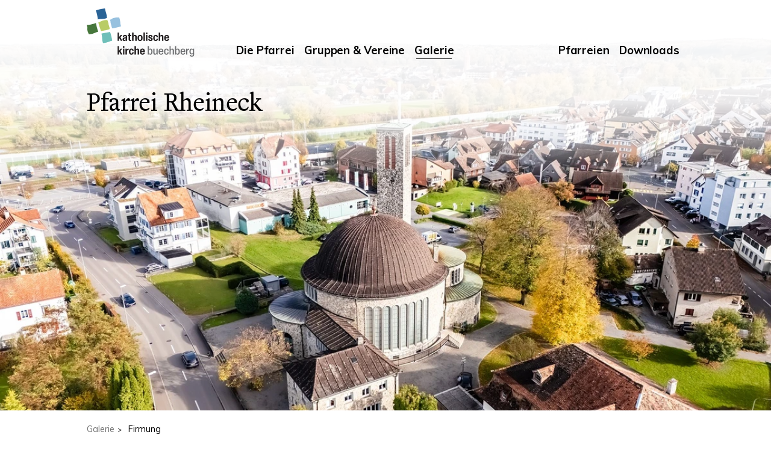

--- FILE ---
content_type: text/html; charset=utf-8
request_url: https://www.kath-rheineck.ch/medien/galerie/-/Firmung/?_id=62a9ce57228553c8a62f724f
body_size: 52461
content:
<!DOCTYPE html><html lang="de"><head>
    <meta charset="UTF-8">
    <meta name="viewport" content="width=device-width, initial-scale=1, maximum-scale=5">
    <link rel="manifest" href="/manifest.json?v=26122.8749">
    <link rel="apple-touch-icon" href="/uploads/64a6ff6106a94dca429c8371/-/Web-Clip_kath-buechberg.png">
    <link rel="preconnect" href="/graphql">
    <style>
        #app:empty {height: 4px;left: -100%;width: 100%;position: fixed;background: #2980b9;visibility: hidden;animation: l 1.5s linear infinite;animation-delay: 1.5s;}
        #app:empty:before {position: fixed;left:0;top:20px;width:100%;text-align: center;content: 'loading...'}
        @keyframes l {from {visibility: visible;left: -100%;} to {left: 100%;}}
    </style>
<link id="canonicalTag" rel="canonical" href="https://www.kath-rheineck.ch/medien/galerie/-/Firmung?_id=62a9ce57228553c8a62f724f"><title>Katholische Pfarrei Rheineck - Galerie</title><link rel="preconnect" href="https://fonts.gstatic.com"><style data-json-dom-id="3" id="jsondomstyle3">@font-face{
font-family: 'Muli';
font-style: normal;
font-weight: 400;
font-display: swap;
src: url(https://fonts.gstatic.com/s/muli/v20/7Aulp_0qiz-aVz7u3PJLcUMYOFnOkEk30e6fwniDtzM.woff) format('woff');
unicode-range: U+0000-00FF, U+0131, U+0152-0153, U+02BB-02BC, U+02C6, U+02DA, U+02DC, U+2000-206F, U+2074, U+20AC, U+2122, U+2191, U+2193, U+2212, U+2215, U+FEFF, U+FFFD;
}@font-face{
font-family: 'Muli';
font-style: normal;
font-weight: 600;
font-display: swap;
src: url(https://fonts.gstatic.com/s/muli/v21/7Auwp_0qiz-afTLGLQjUwkQ.woff2) format('woff2');
unicode-range: U+0000-00FF, U+0131, U+0152-0153, U+02BB-02BC, U+02C6, U+02DA, U+02DC, U+2000-206F, U+2074, U+20AC, U+2122, U+2191, U+2193, U+2212, U+2215, U+FEFF, U+FFFD;
}@font-face{
font-family: 'Muli';
font-style: normal;
font-weight: 700;
font-display: swap;
src: url(https://fonts.gstatic.com/s/muli/v21/7Aulp_0qiz-aVz7u3PJLcUMYOFkpl0k30e6fwniDtzM.woff) format('woff');
unicode-range: U+0000-00FF, U+0131, U+0152-0153, U+02BB-02BC, U+02C6, U+02DA, U+02DC, U+2000-206F, U+2074, U+20AC, U+2122, U+2191, U+2193, U+2212, U+2215, U+FEFF, U+FFFD;
}@font-face{
font-family: 'Helvetius';
font-style: normal;
font-weight: 400;
font-display: swap;
src: url('/fonts/Helvetius-Regular-205TF.woff2') format('woff2');
}@font-face{
font-family: 'Helvetius';
font-style: normal;
font-weight: 700;
font-display: swap;
src: url('/fonts/Helvetius%20-%20Bold-205TF.woff2') format('woff2');
}*, *:before, *:after{box-sizing: border-box;}body{padding: 0;margin: 0;}body.forced-flyout-close .has-sub ul{display: none !important;}body.mobile-nav-is-open{overflow: hidden;}body.mobile-nav-is-open.forced-flyout-close .has-sub ul{display: block !important;}body.mobile-nav-is-open .seelsorge > header:after{opacity: 1;transition-delay: 0s;visibility: visible;}body.mobile-nav-is-open .seelsorge > header .menu-toggle .top{transform: translate3d(-.0625rem, -.125rem, 0) rotate(45deg);}body.mobile-nav-is-open .seelsorge > header .menu-toggle .middle{opacity: 0;}body.mobile-nav-is-open .seelsorge > header .menu-toggle .bottom{transform: translate3d(-.0625rem, .125rem, 0) rotate(-45deg);}body.mobile-nav-is-open .seelsorge > header .main-menu{opacity: 1;overflow: scroll;transform: translateX(0);}body.mobile-nav-is-open .seelsorge > header .main-menu a{text-align: center;}body .seelsorge{opacity: 0;transition: opacity 500ms ease-out;}body.page-ready .seelsorge{opacity: 1;}.seelsorge{--color-grey-light: #c9c1c1;font-family: 'Muli', sans-serif;font-size:1.05rem;max-width: 100%;margin: 0 auto;}@media screen and (-webkit-min-device-pixel-ratio: 0){.seelsorge select, .seelsorge textarea, .seelsorge input{font-size: 16px !important;}}.seelsorge select:focus, .seelsorge input:focus, .seelsorge textarea:focus{font-size: 16px !important;}.seelsorge .block{display: table !important;}.seelsorge .anchor{display: block;min-height:0 !important;}.seelsorge #content.anchor{margin-bottom: 0;}.seelsorge .same-height{display: flex;flex-direction: column;flex-wrap: wrap;}.seelsorge .same-height > div{flex: 1 1 auto;height: 50%;}.seelsorge .lightbox{z-index: 10;visibility: hidden;opacity: 0;position: fixed;background: rgba(255, 255, 255, 0.8);top: 0;left: 0;bottom: 0;right: 0;transition: all .15s linear;}.seelsorge .lightbox.open{visibility: visible;opacity: 1;}.seelsorge .lightbox .lightbox-close{text-decoration: none;color: #737373;position: absolute;font-size: 2rem;font-weight: bold;bottom: 0.8rem;right: 2.4rem;}.seelsorge .lightbox .lightbox-next, .seelsorge .lightbox .lightbox-prev{padding: 0.5rem;outline: none;transition: opacity 500ms ease-out;margin-left: 0.5rem;height: 2.5rem;position: absolute;bottom: 0.8rem;left: 8rem;z-index: 1;}.seelsorge .lightbox .lightbox-next:hover, .seelsorge .lightbox .lightbox-prev:hover{opacity: 0.5;}.seelsorge .lightbox .lightbox-next:disabled, .seelsorge .lightbox .lightbox-prev:disabled{opacity: 0.1;}.seelsorge .lightbox .lightbox-prev{margin-left: 0;transform: rotate(180deg);left: 2rem;}.seelsorge .lightbox .lightbox-meta{position: absolute;font-weight: bold;bottom: 1.45rem;left: 3rem;text-align: center;width: 7rem;}.seelsorge .lightbox .lightbox-wrap{padding: 1rem 1rem 3.6rem 1rem;background: #fff;border: solid 0.3rem #c9c1c1;margin: 0;position: absolute;top: 1rem;left: 1rem;bottom: 1rem;right: 1rem;}.seelsorge .lightbox .lightbox-items{height: 100%;}.seelsorge .lightbox .lightbox-item{text-align: center;display: none;height: 100%;}.seelsorge .lightbox .lightbox-item.open{display: block;}.seelsorge .lightbox .lightbox-item > video, .seelsorge .lightbox .lightbox-item > img{width: 100%;height: 100%;object-fit: scale-down;}.seelsorge .indented{max-width: 100%;padding: 0 1rem;margin: 0 auto;}.seelsorge .fixed-sidebar{position: fixed;right: 0;top:20vh;transform: rotate(-90deg);transform-origin: 100% 100%;z-index: 2;}.seelsorge .fixed-sidebar .facebook{position: absolute;right: -7rem;top: 0.05rem;transform: rotate(90deg);transform-origin: 0 0;height: 3rem;width: 3rem;}.seelsorge .fixed-sidebar .facebook:after{display:none;}.seelsorge .fixed-sidebar .facebook img{width: 100%;}.seelsorge .overflow-hidden{overflow: hidden;}.seelsorge .overflow-hidden[_inlineeditor=true]{overflow: visible;}.seelsorge .new-password-form, .seelsorge .fogot-password-form, .seelsorge .login-form{width:30rem;margin:5rem auto 7rem auto;}.seelsorge .new-password-form input, .seelsorge .fogot-password-form input, .seelsorge .login-form input{width:100%;}.seelsorge .new-password-form .error, .seelsorge .fogot-password-form .error, .seelsorge .login-form .error{color:red;padding:0.5rem;border:solid 1px red;margin-top:0.2rem;background-color:rgba(255,0,0,0.1);}.seelsorge .new-password-form label, .seelsorge .fogot-password-form label, .seelsorge .login-form label{margin-bottom:1.5rem;display:block;}.seelsorge .new-password-form label >span, .seelsorge .fogot-password-form label >span, .seelsorge .login-form label >span{display:none;}.seelsorge .form-select{background-color: transparent;border: solid 0.0625rem #c9c1c1;display: inline-block;overflow: hidden;position: relative;border-radius: 0.5rem;}.seelsorge .form-select.small > select{padding: 0.6rem 1.5rem 0.6rem 0.75rem;}.seelsorge .form-select:after{background-image: url('data:image/svg+xml;utf8,<svg xmlns="http://www.w3.org/2000/svg" viewBox="0 0 19.4142132 11.1213207"><path d="M9.707 11.121l-9.707-9.707 1.414-1.414 8.293 8.293 8.293-8.293 1.414 1.414z" fill="%23c9c1c1"/></svg>');content: "";pointer-events: none;position: absolute;right: 0;top: 1.875rem;z-index: 1;background-size: 1rem 1rem;height: 1rem;right: 1rem;top: calc(50% - 0.5rem);width: 1rem;background-repeat: no-repeat;}.seelsorge .form-select > select{color:#8d8d8d;outline: none;-webkit-appearance: none;background: transparent;line-height: 1.3;border: none;display: inline-block;font-size: .875rem;font-weight: 400;width: 100%;padding: 1.1rem 1.5rem 1.1rem 0.75rem;}.seelsorge .breadcrumbs{letter-spacing: -0.02rem;font-size: 0.65rem;list-style: none;margin: 1rem 0 1rem 0;padding: 0;display: flex;}.seelsorge .breadcrumbs > li{padding-right: 0.4rem;overflow: hidden;text-overflow: ellipsis;white-space: nowrap;}.seelsorge .breadcrumbs > li:after{margin: 0.3rem;font-size: 0.8em;content: '>';}.seelsorge .breadcrumbs > li:last-child{margin-right: 0;}.seelsorge .breadcrumbs > li:last-child:after{display: none;}.seelsorge .breadcrumbs > li > div{padding: 0.4rem 0;}.seelsorge .breadcrumbs > li a, .seelsorge .breadcrumbs > li a:visited{color: #737373;}.seelsorge p{line-height: 1.6;}.seelsorge img, .seelsorge iframe{max-width: 100%;}.seelsorge img{height:auto;}.seelsorge button{padding: 0.5rem;}.seelsorge h1, .seelsorge h2, .seelsorge h3, .seelsorge .h3{font-family: 'Helvetius', serif;font-weight: 400;color: black;margin-top: 0;}.seelsorge h1, .seelsorge .h1{font-size: calc(2rem + 0.9vw);letter-spacing: -0.025rem;margin-bottom: 1.8rem;}.seelsorge h2, .seelsorge .h2{font-size: calc(1.55rem + 0.8vw);margin-bottom: 1.6rem;}.seelsorge h3, .seelsorge .h3{font-size: calc(1.25rem + 0.6vw);margin-bottom: 1.4rem;}.seelsorge h3 > small, .seelsorge .h3 > small{font-size: calc(1rem + 0.3vw);}.seelsorge h4, .seelsorge .h4{font-family: 'Helvetius', serif;margin-bottom: 1.2rem;margin-top: 0;font-size: calc(1.1rem + 0.4vw);color: black;}.seelsorge .margin-bottom-small{margin-bottom: 0.5rem;}.seelsorge .strong{font-weight: bold;}.seelsorge .color-grey-dark{color: #737373;}.seelsorge .bg-grey{margin-top:1rem;padding: 1rem 2rem;background-color: #e8e3e3;}.seelsorge .bg-title{color:white;padding:0.8rem 0.5rem;text-align:center;}.seelsorge .bg-after:after{display:block;position: absolute;content:'';}.seelsorge .bg-altenrhein, .seelsorge .bg-after.altenrhein:after{background-color: #97C1DF;}.seelsorge .bg-wienacht, .seelsorge .bg-after.wienacht:after, .seelsorge .bg-buechen, .seelsorge .bg-after.buechen:after{background-color: #2A6396;}.seelsorge .bg-thal, .seelsorge .bg-after.thal:after{background-color: #B9CC66;}.seelsorge .bg-seelsorgeeinheit, .seelsorge .bg-after.seelsorgeeinheit:after{background-color: #c9c1c1;}.seelsorge .bg-rheineck, .seelsorge .bg-after.rheineck:after{background-color: #47773C;}.seelsorge .bg-stmargrethen, .seelsorge .bg-after.stmargrethen:after{background-color: #6FBFB9;}.seelsorge .bg-trans{background-color:transparent;}.seelsorge hr{margin: 0.5rem 0;border: none;height: 0.06225rem;background-color: #737373;}.seelsorge hr.half{margin-right: auto !important;width: 50%;min-width: 8rem;}.seelsorge hr.bold{margin-top:0.5rem;height:0.4rem;}.seelsorge label{display: inline-block;}.seelsorge .search-input-suggestions .clear-trigger svg g path, .seelsorge .search-input-suggestions .search-trigger svg g path{fill:#8d8d8d;}.seelsorge textarea, .seelsorge .contact-form .input-text, .seelsorge input[type=text], .seelsorge input[type=password], .seelsorge input[type=email], .seelsorge input[type=datetime], .seelsorge input[type=datetime-local]{max-width: 100%;border-radius: 0.5rem;padding: 1.1rem 0.75rem;border: solid 0.0625rem #c9c1c1;color: #8d8d8d;line-height: 1.3;font-weight:400;}.seelsorge textarea.small, .seelsorge .contact-form .input-text.small, .seelsorge input[type=text].small, .seelsorge input[type=password].small, .seelsorge input[type=email].small, .seelsorge input[type=datetime].small, .seelsorge input[type=datetime-local].small{padding: 0.6rem 0.75rem;}.seelsorge input[type=submit]{background-color: #737373;color: white;font-weight: bold;font-size: 1.0625rem;padding: 0.5rem 1.5rem;outline: none;border: none;}.seelsorge input[type=submit]:hover{background-color: #8d8d8d;}.seelsorge nav{display: flex;align-items: center;}.seelsorge nav ul{list-style: none;padding: 0;margin: 0;}.seelsorge nav > ul{display: flex;position: relative;}.seelsorge nav > ul a{color: black;padding: 1rem .7rem;text-decoration: none;font-size: 1.1em;display: block;}.seelsorge > header{width:100%;z-index:2;position:fixed;left:0;top:0;transition: all .25s ease-out;padding-top:2vh;padding-bottom:2vh;}.seelsorge > header > div.has-title{padding-bottom: 1rem;}.seelsorge > header:after{background-color: rgba(0, 0, 0, .6);display: block;position: fixed;height: 100%;width: 100%;content: '';opacity: 0;top: 0;left: 0;transition: opacity .15s linear, visibility 0s linear .15s;visibility: hidden;z-index: 1;}.seelsorge > header .logo{min-width: 15rem;display: flex;text-decoration: none;align-items: center;justify-content: space-between;position:relative;}.seelsorge > header .logo > .pfarrei{transition: bottom .3s ease-out,left .3s ease-out;position: absolute;bottom: calc(-3vw - 3vh - 2rem);left:0;}.seelsorge > header .logo > .pfarrei > h1{transition: font-size .3s ease-out;font-size: calc(1.7rem + 1.3vw);font-weight: normal;white-space: nowrap;}.seelsorge > header .logo:after{content:'';display:block;position:absolute;top:-1.4rem;left:0;height:0.8rem;width:10rem;}.seelsorge > header .logo a{text-decoration: none;}.seelsorge > header .logo h1{font-weight: 100;margin-top: 0;margin-bottom: 0;font-size: calc(1.2rem + 1.4vw);line-height: 1;}.seelsorge > header .logo .pfarrei{width:100%;display: flex;align-items: center;}.seelsorge > header .logo .seelsorge-link{display: block;}.seelsorge > header .logo .seelsorge-logo{transition: height .25s ease-out;height: 5rem;width: auto;max-width: none;}.seelsorge > header .logo [data-element-key="imageLink"], .seelsorge > header .logo .lu-image-link{padding: 0;}.seelsorge > header .logo [data-element-key="imageLink"] > span, .seelsorge > header .logo .lu-image-link > span{display: none;}.seelsorge > header > div{display: flex;}.seelsorge > header > div > nav{margin-left: auto;}.seelsorge > header > div > nav > ul.main-menu{display: block;transition: opacity .2s linear, transform .2s ease-in-out;height: 100vh;width: 100vw;opacity: 0;transform: translateX(100%);padding-top: 10rem;position: fixed;left: auto;right: 0;bottom: 0;background: #fff;z-index: 3;text-align:center;}.seelsorge > header > div > nav > ul.main-menu li > a{display:inline-block;font-weight: bold;font-size:1.3rem;letter-spacing:-0.1px;padding: 1.5rem 0.5rem;}.seelsorge > header > div > nav > ul.main-menu li > a img, .seelsorge > header > div > nav > ul.main-menu li > a span{pointer-events: none;}.seelsorge > header > div > nav > ul.main-menu li > a > img.arrow{height: 0.8rem;margin-left: 0.5rem;transform: rotate(90deg);}.seelsorge > header > div > nav > ul.main-menu li.has-sub > ul{display: none;}.seelsorge > header > div > nav > ul.main-menu li.has-sub.open > ul{font-size: 0.9em;display: block;border-top: solid 0.06225rem #c9c1c1;border-bottom: solid 0.06225rem #c9c1c1;}.seelsorge > header > div > nav > ul.main-menu li.has-sub.open > a > img.arrow{transform: rotate(-90deg);}.seelsorge > header > div > nav .menu-toggle{outline:none;z-index: 3;background: none;border: none;cursor: pointer;padding: .625rem;transition: all .15s ease-in-out;margin-left: auto;}.seelsorge > header > div > nav .menu-toggle .bar{backface-visibility: hidden;transform-origin: 0 50%;transition: all .15s ease-in-out;}.seelsorge.is-scroll > header{padding-top:1vh;padding-bottom:1vh;background:white;box-shadow: 0 2px 10px -2px rgba(0,0,0,.15);}.seelsorge.is-scroll > header .logo .seelsorge-logo{height:4rem;}.seelsorge.is-scroll > header .logo > .pfarrei{position: absolute;bottom: -1rem;left:2.5rem;}.seelsorge.is-scroll > header .logo > .pfarrei > h1{font-size: 1rem;}.seelsorge .carrusel .carrusel-items .carrusel-item.event, .seelsorge .footer-content a, .seelsorge .main-menu a, .seelsorge .page-area a{text-decoration: none;position: relative;}.seelsorge .carrusel .carrusel-items .carrusel-item.event:after, .seelsorge .footer-content a:after, .seelsorge .main-menu a:after, .seelsorge .page-area a:after{left: 50%;position: absolute;margin-top:0.1rem;transition: all 0.25s ease-in-out;width: 0;content: '';display: block;padding-bottom: 0;border-bottom: 0.0625rem solid black;}.seelsorge .carrusel .carrusel-items .carrusel-item.event.active:after, .seelsorge .carrusel .carrusel-items .carrusel-item.event:hover:after, .seelsorge .footer-content a.active:after, .seelsorge .footer-content a:hover:after, .seelsorge .main-menu a.active:after, .seelsorge .main-menu a:hover:after, .seelsorge .page-area a.active:after, .seelsorge .page-area a:hover:after{left: 0.7rem;width: calc(100% - 1.4rem);}.seelsorge .carrusel .news a:hover:after, .seelsorge .page-area a:hover:after{left: 0rem;width:100%;}.seelsorge .page-area{overflow: hidden;margin-top: 0;min-height: 100vh;}.seelsorge .page-area hr{margin: 1rem 0;}.seelsorge .page-area img{margin-bottom: 1rem;}.seelsorge .page-area figure{overflow: hidden;margin: 0 0 1rem 0;line-height: 0;}.seelsorge .page-area figure > video, .seelsorge .page-area figure > img{width: 100%;margin-bottom: 0rem;transform: scale(1);transition: transform 0.5s ease-in-out;}.seelsorge .page-area figure > video:hover, .seelsorge .page-area figure > img:hover{transform: scale(1.3);}.seelsorge .page-area figure.teaser-image{display: flex;align-items: center;width: 100%;max-width: 100rem;max-height: 100vh;margin: 0 auto 0 auto;position: relative;}.seelsorge .page-area figure.teaser-image:after{content: '';position: absolute;top: 0;z-index: 0;bottom: 0;left: 0;right: 0;background: linear-gradient(to bottom,rgba(255, 255, 255, 1) 0%,rgba(255, 255, 255, 0.9) 25%,rgba(255, 255, 255, 0) 45%);}.seelsorge .page-area figure.teaser-image > img{object-fit: cover;margin: 0 !important;width: 100%;min-height: 65vh;vertical-align: middle;transition: none;}.seelsorge .page-area figure.teaser-image > img:hover{transform: none;}.seelsorge .page-area figure.teaser-image > figcaption{transform-origin:top right;position: absolute;max-width:100%;width:20rem;top:1rem;z-index:0;line-height:1.4;min-height: 100rem;transform:scale(0.6);right: 10%;padding: 0.5rem 2rem;background-color: #fff;}.seelsorge .page-area figure.teaser-image > figcaption h3, .seelsorge .page-area figure.teaser-image > figcaption .h3{font-size:1.8rem;margin-top:0;margin-bottom:1rem;}.seelsorge .page-area figure.teaser-image > figcaption p{margin-top:0;font-size:1.05rem;}.seelsorge .page-area [data-element-key="imageLink"]{display: block;text-align: center;}.seelsorge .page-area [data-element-key="imageLink"]:hover > img{transform: scale(1.1);}.seelsorge .page-area [data-element-key="imageLink"].no-zoom:hover > img{transform: none;}.seelsorge .page-area [data-element-key="imageLink"] > img{margin: 0 auto;display: block;width: auto;transition: all .2s ease-in-out;}.seelsorge .page-area [data-element-key="imageLink"] > span{margin-top:0.8rem;font-size:1.3rem;font-weight:bold;display: block;position: relative;color: #8d8d8d;padding-bottom: 0.8rem;}.seelsorge .page-area [data-element-key="gallery"]{margin: -1rem -1rem 2rem -1rem;}.seelsorge .page-area [data-element-key="gallery"] > figure, .seelsorge .page-area [data-element-key="gallery"] > img{vertical-align: top;display: inline-block;line-height: 0;cursor: pointer;width: calc(50% - 2rem);margin: 1rem;}.seelsorge .page-area [data-element-key="gallery"] img{object-fit: cover;height: 9rem;}.seelsorge .page-area li > a{padding: 0.4rem 0;display: inline-block;}.seelsorge .page-area a{transition: color 500ms ease-out;color: #737373;}.seelsorge .page-area a:visited{color: #737373;}.seelsorge .page-area a:hover{color: #000;}.seelsorge .page-area a.pdf{display:inline-block;color:black;margin-bottom: 0.5rem;background-image: url('/icons/pdf.svg');background-repeat: no-repeat;background-position: center left;background-size: 2.1rem;padding: 0.5rem 0 0.5rem 3rem !important;}.seelsorge .page-area a.pdf:hover:after{left: 3rem !important;width: calc(100% - 3rem) !important;}.seelsorge .page-area a.button:after, .seelsorge .page-area a.button1:after, .seelsorge .page-area a.button2:after, .seelsorge .page-area a.button3:after, .seelsorge .page-area a.carrusel-item:after, .seelsorge .page-area a.close:after, .seelsorge .page-area a[data-element-key="imageLink"]:after, .seelsorge .page-area a.lu-image-link:after{display: none;}.seelsorge .page-area a.button{color: black;display: inline-block;font-weight: bold;margin: 1rem 0;border-radius: 0.5rem;border: solid 0.0625rem #737373;padding: 0.6rem 1rem;}.seelsorge .page-area a.button:hover{background-color: #f0f0f0;}.seelsorge .page-area a.button:visited{color: #737373;}.seelsorge .page-area a.button1{display: inline-block;color: black;background-color: #f0f0f0;padding: 1rem;}.seelsorge .page-area a.button1:hover{color: #000;}.seelsorge .page-area a.button1:visited{color: black;}.seelsorge .page-area a.button2{display: inline-block;font-weight: bold;color: white;background-color: #737373;padding: 0.8rem 1.2rem;}.seelsorge .page-area a.button2:hover{background-color: #8d8d8d;}.seelsorge .page-area a.button2:visited{color: white;}.seelsorge .page-area a.button3{display: inline-block;font-weight: bold;color: white;background-color: #898989;padding: 0.8rem 1.2rem;}.seelsorge .page-area a.button3:hover{background-color: #737373;}.seelsorge .page-area a.button3:visited{color: white;}.seelsorge .page-area table.mce-item-table{border-collapse: collapse;border: 0;}.seelsorge .page-area table.mce-item-table td{background-color: #f0f0f0;padding: 0.5rem;border-bottom: solid 0.063rem white;}.seelsorge .page-area form textarea, .seelsorge .page-area form input[type=email], .seelsorge .page-area form input[type=text], .seelsorge .page-area form input[type=datetime]{padding: 0.5rem;display: block;width: 100%;margin-bottom: 1rem;}.seelsorge .page-area form input[type=submit]{float: right;}.seelsorge .page-area form label{display: block;}.seelsorge .page-area form .form-error{padding: 0.5rem;margin-bottom: 1rem;color: red;border: solid 0.0625rem red;background-color: rgba(255, 0, 0, 0.1);}.seelsorge .page-area form h2{margin-top: 0;margin-bottom: 1rem;font-family: none;color: #000;font-size: 1.5rem;}.seelsorge .page-area > main{display: block;overflow: hidden;background: #fff;}.seelsorge .page-area > main > h1:first-of-type{margin-top: 4rem;}.seelsorge .page-area .submenu{flex-wrap: wrap;list-style:none;margin:4rem 0 3rem 0;padding:0;display:flex;}.seelsorge .page-area .submenu >li{margin-right:1rem;margin-bottom:1rem;}.seelsorge .page-area .submenu >li:last-child{margin-right:0;}.seelsorge .page-area .submenu >li >a{font-weight:bold;transition: background-color 250ms linear;color:black;display:block;padding:0.4rem 1.2rem;border:solid 1px #8d8d8d;border-radius: 1rem;}.seelsorge .page-area .submenu >li >a:hover, .seelsorge .page-area .submenu >li >a.active{background-color:#c9c1c1;}.seelsorge .page-area .submenu >li >a:after{display:none;}.seelsorge > footer{margin-top: 5rem;font-size: 0.8rem;overflow: hidden;padding: 4rem 0 0 0;background: #f0f0f0;}.seelsorge > footer .footer-content .row .col{padding-bottom: 0.5rem;}.seelsorge > footer .footer-content figure{margin: 0;}.seelsorge > footer .footer-content .lu-rich-text a{color:#444 !important;}.seelsorge > footer .footer-content .lu-rich-text a:hover:after{left: 0rem;width: calc(100%);}.seelsorge > footer nav{margin-left: -0.8rem;}.seelsorge > footer nav > ul a{font-size: 0.8rem;}.seelsorge .carrusel{width: 100%;overflow: hidden;}.seelsorge .carrusel .carrusel-items{margin: -1rem;padding-bottom: 1rem;transition: transform 500ms ease-out;display: flex;justify-content: left;flex-direction: row;flex-wrap: wrap;flex-flow: row wrap;}.seelsorge .carrusel .carrusel-items .carrusel-service-item{padding: 1rem;}.seelsorge .carrusel .carrusel-items .carrusel-item{padding: 1rem;display: block;}.seelsorge .carrusel .carrusel-items .carrusel-item > h3, .seelsorge .carrusel .carrusel-items .carrusel-item > p, .seelsorge .carrusel .carrusel-items .carrusel-item > time{line-height: 1.35;margin:0 0 0.4rem 0;}.seelsorge .carrusel .carrusel-control .carrusel-control-nav{margin-bottom: 1rem;display: flex;justify-content: end;align-items: center;}.seelsorge .carrusel .carrusel-control.top{margin-bottom: 3rem;border-bottom: 1px solid #c9c1c1;}.seelsorge .carrusel .carrusel-control.top .carrusel-control-filter{transition: all 250ms ease-out;max-height:0;opacity: 0;}.seelsorge .carrusel .carrusel-control.top .carrusel-control-filter.active{max-height: 20rem;opacity: 1;}.seelsorge .carrusel .carrusel-control.top .carrusel-control-filter .col input, .seelsorge .carrusel .carrusel-control.top .carrusel-control-filter .col .form-select{width:100%;}.seelsorge .carrusel .carrusel-control input[type="image"]{border-radius: 50%;border: 1px solid #737373;width:calc(2.4rem + 0.4vw);height: calc(2.4rem + 0.4vw);font-size: 16px;padding: 0 0.5rem;outline: none;transition: opacity 0.25s ease-out,background-color 500ms ease-out;margin-left: 0.5rem;opacity: 0.8;}.seelsorge .carrusel .carrusel-control input[type="image"]:hover{background-color: #f0f0f0;opacity:1;}.seelsorge .carrusel .carrusel-control input[type="image"]:disabled{opacity: 0.2;}.seelsorge .carrusel .carrusel-control input[type="image"].carrusel-prev{margin-left: 0;transform: rotate(180deg);}.seelsorge .carrusel .carrusel-control a.button{float: right;margin-top: 0;}.seelsorge .carrusel .carrusel-control .carrusel-paging{font-size: 0.9rem;margin-left: 1rem;color: #737373;}.seelsorge .events .event{color: black;}.seelsorge .events .event:hover{color:black;}.seelsorge .events .event > time{font-size:1rem;display:block;color: black;font-weight: bold;}.seelsorge .events .event > span{padding-left: 1.5rem;position:relative;font-weight: bold;line-height: 1.6;display: block;}.seelsorge .events .event > span:after{left: 0;top: 0.28rem;width: 0.95rem;height: 0.95rem;}.seelsorge .events .event-pending{background-color: rgba(52, 161, 235, 0.5);}.seelsorge .events .event-rejected{background-color: rgba(222, 81, 62, 0.5);}.seelsorge .boxed{padding: 2rem;margin-bottom: 4rem;position: relative;border: solid 0.3rem #f0f0f0;}.seelsorge .boxed .close, .seelsorge .boxed .close:visited{position: absolute;font-size: 2rem;font-weight: bold;top: 1rem;right: 1rem;color: #737373;}.seelsorge [data-element-key="richText"] .left, .seelsorge .lu-rich-text .left, .seelsorge .richtext-content .left{float: left;margin-right: 1rem;}.seelsorge [data-element-key="richText"] .right, .seelsorge .lu-rich-text .right, .seelsorge .richtext-content .right{float: right;margin-left: 1rem;}.seelsorge [data-element-key="richText"] a, .seelsorge .lu-rich-text a, .seelsorge .richtext-content a{color: #737373 !important;}.seelsorge [data-element-key="richText"] a:hover, .seelsorge .lu-rich-text a:hover, .seelsorge .richtext-content a:hover{color: #000 !important;}.seelsorge [data-element-key="video"] iframe, .seelsorge [data-element-key="video"] video{width:100%;min-height:25rem;margin-bottom:1rem;aspect-ratio: 16/9 auto;}.seelsorge [data-element-key="imageLink"]:after{display: none !important;}.seelsorge .hide-mobile{display: none;}.seelsorge .hide-tablet{display: none;}.seelsorge [class^=' icon-'], .seelsorge [class^='icon-']{position:relative;line-height: 1.5;text-decoration:none;padding-left:3.5rem;display:table;margin-bottom:1vh;font-size: calc(1rem + 0.1vw);}.seelsorge [class^=' icon-']:before, .seelsorge [class^='icon-']:before{transition:transform 400ms cubic-bezier(.47,1.64,.41,.8);content:'';display:block;position:absolute;background-repeat: no-repeat;background-position: left center;left:0;top:calc(50% - 0.5rem);background-size: 1rem;width:1rem;height:1rem;}.seelsorge [class^=' icon-'].push-icon-left, .seelsorge [class^='icon-'].push-icon-left{padding: 0.15rem 1.5rem 0.15rem 0 !important;}.seelsorge [class^=' icon-'].push-icon-left:before, .seelsorge [class^='icon-'].push-icon-left:before{left:auto;right:0;}.seelsorge [class^=' icon-'].push-icon-left:after, .seelsorge [class^='icon-'].push-icon-left:after{left:0 !important;right:1.5rem !important;}.seelsorge [class^=' icon-'].push-icon-left:hover:after, .seelsorge [class^='icon-'].push-icon-left:hover:after{width: calc(100% - 1.5rem) !important;}.seelsorge .icon-right:hover:before{background-image: url('/icons/arrow-right-2.svg?color=000000');transform: scale(1.05);}.seelsorge .icon-right:before{background-image: url('/icons/arrow-right-2.svg?color=8d8d8d');}.seelsorge .icon-down.turn-icon-180:before{transform: rotate(-90deg) scale(1);}.seelsorge .icon-down.turn-icon-180:hover:before{transform: rotate(-90deg) scale(1.05);}.seelsorge .icon-down:hover:before{background-image: url('/icons/arrow-right-2.svg?color=000000');transform: rotate(90deg) scale(1.05);}.seelsorge .icon-down:before{background-image: url('/icons/arrow-right-2.svg?color=8d8d8d');transform: rotate(90deg) scale(1);}.seelsorge .modal-container .modal-content{padding: 0 !important;}.seelsorge .modal-container .modal-content .modal-content-inner{margin: calc(2rem + 3vh) 0;}.seelsorge .modal-container .modal-content .modal-close{z-index: 99;right:2vw !important;top:2vw !important;border-radius: 50%;text-align: center !important;line-height: 48px;padding-top:0 !important;border: solid 1px #c9c1c1;background-color: #ffffff;}.seelsorge [data-element-key="screenshot"]{display: inline-block;border:solid 1px #000;}.seelsorge [data-element-key="screenshot"]:after{display: none !important;}.seelsorge [data-element-key="screenshot"] img{margin:0;display: block;}.seelsorge .mask-image img{mask-mode: alpha;mask-repeat: no-repeat;mask-size: contain;}.seelsorge .mask-image:nth-child(5n+1) img{mask-image: url('data:image/svg+xml;utf8,%3Csvg%20xmlns%3D%22http%3A%2F%2Fwww.w3.org%2F2000%2Fsvg%22%20viewBox%3D%229.1%204.72338%2097.31%20104%22%3E%0A%09%3Cpath%20d%3D%22M11.1%2C6.1C43.3%2C3.7%2C74.7%2C4.4%2C105%2C8.5c1.3%2C10.5-0.7%2C21.2-0.1%2C31.7c1.3%2C21.9%2C3.6%2C43.6-2.6%2C65.5%0A%09c-4.2%2C3-14.2%2C4.3-37.8%2C1.3c-10.1-1.3-24.9-4.8-40-6.5c-5.5-0.6-9.3-0.2-15.4-0.5C13.3%2C68.5%2C14%2C37.2%2C11.1%2C6.1%22%20fill%3D%22%23000000%22%2F%3E%0A%3C%2Fsvg%3E');}.seelsorge .mask-image:nth-child(5n+2) img{mask-image: url('data:image/svg+xml;utf8,%3Csvg%20xmlns%3D%22http%3A%2F%2Fwww.w3.org%2F2000%2Fsvg%22%20viewBox%3D%225.2911%206.7%20103.3%20100.1%22%3E%0A%09%3Cpath%20d%3D%22M11.1%2C6.7c27.1%2C6%2C58.5%2C7.3%2C95.5%2C2.6L105.3%2C55l3.3%2C44.2c-8.9%2C2.5-17.9%2C1.3-26.6%2C2.9c-24.9%2C4.4-49%2C7.8-72%2C0%0A%09c-4.2-20.3-6-34.2-3.7-51.8c0.6-4.6%2C4.8-10.2%2C5.4-15.4C12.5%2C28.2%2C10.1%2C13.2%2C11.1%2C6.7%22%20fill%3D%22%23000000%22%2F%3E%0A%3C%2Fsvg%3E');}.seelsorge .mask-image:nth-child(5n+3) img{mask-image: url('data:image/svg+xml;utf8,%3Csvg%20xmlns%3D%22http%3A%2F%2Fwww.w3.org%2F2000%2Fsvg%22%20viewBox%3D%227.02136%206.5%2099.31%20100.3%22%3E%0A%09%3Cpath%20d%3D%22M16%2C6.5c23.8%2C0.1%2C43.3%2C2%2C66.2%2C3.6c6.1%2C0.4%2C15.9%2C0.1%2C22%2C0.6c2.6%2C30.2%2C3.1%2C60.5-0.1%2C91.2%0A%09c-6.4%2C1.4-12.8-0.5-19.1%2C0.4c-26.7%2C4-52.5%2C7.1-76.8%2C1.3c-3.4-20.1%2C1.3-41%2C4.7-62.7C14.6%2C29.7%2C13.5%2C18%2C16%2C6.5%22%20fill%3D%22%23000000%22%2F%3E%0A%3C%2Fsvg%3E');}.seelsorge .mask-image:nth-child(5n+4) img{mask-image: url('data:image/svg+xml;utf8,%3Csvg%20xmlns%3D%22http%3A%2F%2Fwww.w3.org%2F2000%2Fsvg%22%20viewBox%3D%227.26221%206.19977%2098.75%20101%22%3E%0A%09%3Cpath%20d%3D%22M7.4%2C13C22%2C18.3%2C27%2C7.9%2C40.8%2C6.4c7-0.7%2C13.9%2C0.7%2C21.8%2C0.2c7.6-0.5%2C10.3%2C1.1%2C23.7%2C3.7c5.8%2C1.1%2C14.4%2C2.2%2C18.8%2C3.5%0A%09c0.9%2C22.1%2C2.4%2C34.1-2.8%2C60.8c-1.6%2C8.5%2C0.6%2C22.6-1.1%2C31.2c-13%2C1.5-24.1%2C0.5-37%2C0.8c-17.7%2C0.5-37.2%2C1.7-54.5-1.8%0A%09c-2.2-11-1.3-21.1-1.8-31C7.4%2C60%2C6.3%2C46.8%2C9.1%2C32.4C10%2C27.8%2C7.2%2C17.7%2C7.4%2C13%22%20fill%3D%22%23000000%22%2F%3E%0A%3C%2Fsvg%3E');}.seelsorge .mask-image:nth-child(5n+5) img{mask-image: url('data:image/svg+xml;utf8,%3Csvg%20xmlns%3D%22http%3A%2F%2Fwww.w3.org%2F2000%2Fsvg%22%20viewBox%3D%227.4%205.61299%2098.7%20102.3%22%3E%0A%09%3Cpath%20d%3D%22M7.4%2C14.3c3.2-0.8%2C8.1-1.6%2C11.9-2.3c3.6-0.7%2C5.9-1.3%2C8.8-1.9c28.2-5.8%2C51.4-7%2C74.9%2C2.6%0A%09c2.2%2C18.8%2C3.3%2C31.8%2C1.3%2C49.9c-0.7%2C6.9%2C1.6%2C15.2%2C1.8%2C23.4c0.1%2C7.1-2%2C14.1-2.3%2C19.9c-22%2C3.1-45.1%2C2.2-69.5%2C0.2%0A%09c-6.6-0.5-13.7-0.3-20.5-1.1C9.8%2C68.8%2C7.7%2C38.6%2C7.4%2C14.3%22%20fill%3D%22%23000000%22%2F%3E%0A%3C%2Fsvg%3E');}@media (min-width: 37.5rem){.seelsorge .breadcrumbs{letter-spacing: 0;font-size: 0.9rem;}.seelsorge .page-area [data-element-key="gallery"] > figure, .seelsorge .page-area [data-element-key="gallery"] > img{width: calc(50% - 2rem);}.seelsorge .page-area [data-element-key="gallery"].columns-5 > figure, .seelsorge .page-area [data-element-key="gallery"].columns-5 > img{width: calc(33.33% - 2rem);}.seelsorge .page-area [data-element-key="gallery"] img{height: 8rem;}.seelsorge > header .logo h1{font-size: calc(1.3rem + 1.3vw);}.seelsorge > header .logo .pfarrei-logo{display: block;}.seelsorge > header > div > nav > ul.main-menu{width: 50vw;}.seelsorge .hide-mobile{display: inherit;}}@media (min-width: 68.75rem){.seelsorge .same-height-md{display: flex;flex-direction: column;flex-wrap: wrap;}.seelsorge .same-height-md > div{flex: 1 1 auto;height: 50%;}.seelsorge .page-area figure.teaser-image > figcaption{transform:scale(1);padding: 2.5rem 2rem;top:35%;}.seelsorge .indented{width: 64rem;margin: 0 auto;}.seelsorge .lightbox .lightbox-wrap{top: 30%;left: 50%;transform: translate(-50%, -30%);padding: 2rem 2rem 3.6rem 2rem;min-width: 20rem;}.seelsorge nav > ul a{padding: 1.8rem .7rem;}.seelsorge.is-scroll > header > div > nav > ul.main-menu{margin-bottom: -2.5rem;}.seelsorge > header > div > nav{align-items: center;flex-grow: 1;}.seelsorge > header > div > nav > ul.main-menu{margin-bottom: -3.5rem;transition: margin-bottom .25s ease-out;width:100%;padding-top: 0;background: transparent;opacity: 1;transform: none;position: static;display: flex;height: auto;z-index: 1;}.seelsorge > header > div > nav > ul.main-menu li.has-sub.open > ul{font-size: inherit;display: inherit;border-top: none;border-bottom: none;}.seelsorge > header > div > nav > ul.main-menu li.has-sub > a{z-index: 6;}.seelsorge > header > div > nav > ul.main-menu li.has-sub > ul{z-index: 5;display: block;text-align: center;list-style: none;margin: 0 -1rem;padding: 2rem 1rem;position: absolute;visibility: hidden;opacity: 0;transition: opacity 0.3s linear;border-radius: 1rem;background-color: white;filter: drop-shadow(0 6px 15px rgba(0,0,0,0.25));}.seelsorge > header > div > nav > ul.main-menu li.has-sub > ul li a{margin-bottom: -0.625rem;display: inline-block;padding: 0.8rem;}.seelsorge > header > div > nav > ul.main-menu li.has-sub > a:after{opacity: 0;transition: opacity 0.3s linear;}.seelsorge > header > div > nav > ul.main-menu li.has-sub:hover > a{position: relative;}.seelsorge > header > div > nav > ul.main-menu li.has-sub:hover > a:before{position: absolute;display: block;background: transparent;content: '';left: -8rem;right: -8rem;top: 3rem;bottom: 0;}.seelsorge > header > div > nav > ul.main-menu li.has-sub:hover > a:after{position: absolute;content: "";left: calc(50% - 0.4rem);height: 0;width: 0;margin: 0;z-index: 2;bottom: -.1rem;pointer-events: none;opacity: 1;border-left: 20px solid transparent;border-right: 20px solid transparent;border-bottom: 20px solid #fff;filter: drop-shadow(0 -4px 4px rgba(0,0,0,0.15));}.seelsorge > header > div > nav > ul.main-menu li.has-sub:hover > ul{visibility: visible;opacity: 1;}.seelsorge > header > div > nav > ul.main-menu > li{padding-bottom: 0.1rem;}.seelsorge > header > div > nav > ul.main-menu > li a{font-size:1.15rem;}.seelsorge > header > div > nav > ul.main-menu > li a > img.arrow{display: none;}.seelsorge > header > div > nav > ul.main-menu > li.meta-menu{margin-left: auto;}.seelsorge > header > div > nav > ul.main-menu > li.meta-menu > ul{left: auto;background: transparent;display: flex;width: 100%;justify-content: flex-end;opacity: 1;visibility: visible;}.seelsorge > header > div > nav .menu-toggle{display: none;}.seelsorge .page-area [data-element-key="gallery"] > figure, .seelsorge .page-area [data-element-key="gallery"] > img{width: calc(33% - 2rem);}.seelsorge .page-area [data-element-key="gallery"].columns-5 > figure, .seelsorge .page-area [data-element-key="gallery"].columns-5 > img{width: calc(20% - 2rem);}.seelsorge .page-area [data-element-key="gallery"] img{height: 14rem;}.seelsorge .hide-tablet{display: inherit;}.seelsorge .hide-desktop{display: none;}}@media screen and (min-width: 81.25rem){.seelsorge > header .logo h1{font-size: calc(2.6rem);}.seelsorge > header > div > nav > ul.main-menu > li a{padding: 1.8rem 0.7rem;font-size:1.15rem;letter-spacing:0;}.seelsorge .boxed .close{font-size: 2.5rem;top: 1.5rem;right: 1.5rem;}.seelsorge .indented{width: 78rem;}}@media screen and (max-width: 23.375rem){.seelsorge .row .col-xs-6 > img{float: none !important;}}.row{display: flex;box-sizing: border-box;flex-wrap: wrap;flex: 0 1 auto;flex-direction: row;margin-right: -0.5rem;margin-left: -0.5rem;}.row.row-space-2{margin-left: -1rem;margin-right: -1rem;}.row.row-space-2 > .col{padding-right: 1rem;padding-left: 1rem;}.row.row-space-3{margin-left: -1.5rem;margin-right: -1.5rem;}.row.row-space-3 > .col{padding-right: 1.5rem;padding-left: 1.5rem;}.row.row-space-4{margin-left: -2rem;margin-right: -2rem;}.row.row-space-4 > .col{padding-right: 2rem;padding-left: 2rem;}.row.row-space-6{margin-left: -3rem;margin-right: -3rem;}.row.row-space-6 > .col{padding-right: 3rem;padding-left: 3rem;}.row .col{box-sizing: border-box;flex: 0 0 auto;padding-right: 0.5rem;padding-left: 0.5rem;padding-bottom: 1rem;width: 100%;position: relative;}@media (min-width: 23.4375rem){.row.row-sm-reverse{flex-direction: row-reverse;}.row .col.col-xs-1{max-width: 8.3333333333%;flex: 0 0 8.3333333333%;}.row .col.col-xs-2{max-width: 16.6666666667%;flex: 0 0 16.6666666667%;}.row .col.col-xs-3{max-width: 25%;flex: 0 0 25%;}.row .col.col-xs-4{max-width: 33.3333333333%;flex: 0 0 33.3333333333%;}.row .col.col-xs-5{max-width: 41.6666666667%;flex: 0 0 41.6666666667%;}.row .col.col-xs-6{max-width: 50%;flex: 0 0 50%;}.row .col.col-xs-7{max-width: 58.3333333333%;flex: 0 0 58.3333333333%;}.row .col.col-xs-8{max-width: 66.6666666667%;flex: 0 0 66.6666666667%;}.row .col.col-xs-9{max-width: 75%;flex: 0 0 75%;}.row .col.col-xs-10{max-width: 83.3333333333%;flex: 0 0 83.3333333333%;}.row .col.col-xs-11{max-width: 91.6666666667%;flex: 0 0 91.6666666667%;}.row .col.col-xs-12{max-width: 100%;flex: 0 0 100%;}}@media (min-width: 48rem){.row .col.col-sm-1{max-width: 8.3333333333%;flex: 0 0 8.3333333333%;}.row .col.col-sm-2{max-width: 16.6666666667%;flex: 0 0 16.6666666667%;}.row .col.col-sm-3{max-width: 25%;flex: 0 0 25%;}.row .col.col-sm-4{max-width: 33.3333333333%;flex: 0 0 33.3333333333%;}.row .col.col-sm-5{max-width: 41.6666666667%;flex: 0 0 41.6666666667%;}.row .col.col-sm-6{max-width: 50%;flex: 0 0 50%;}.row .col.col-sm-7{max-width: 58.3333333333%;flex: 0 0 58.3333333333%;}.row .col.col-sm-8{max-width: 66.6666666667%;flex: 0 0 66.6666666667%;}.row .col.col-sm-9{max-width: 75%;flex: 0 0 75%;}.row .col.col-sm-10{max-width: 83.3333333333%;flex: 0 0 83.3333333333%;}.row .col.col-sm-11{max-width: 91.6666666667%;flex: 0 0 91.6666666667%;}.row .col.col-sm-12{max-width: 100%;flex: 0 0 100%;}}@media (min-width: 62rem){.row .col.col-md-1{max-width: 8.3333333333%;flex: 0 0 8.3333333333%;}.row .col.col-md-1-5{max-width: 20%;flex: 0 0 20%;}.row .col.col-md-2{max-width: 16.6666666667%;flex: 0 0 16.6666666667%;}.row .col.col-md-3{max-width: 25%;flex: 0 0 25%;}.row .col.col-md-4{max-width: 33.3333333333%;flex: 0 0 33.3333333333%;}.row .col.col-md-5{max-width: 41.6666666667%;flex: 0 0 41.6666666667%;}.row .col.col-md-6{max-width: 50%;flex: 0 0 50%;}.row .col.col-md-7{max-width: 58.3333333333%;flex: 0 0 58.3333333333%;}.row .col.col-md-8{max-width: 66.6666666667%;flex: 0 0 66.6666666667%;}.row .col.col-md-9{max-width: 75%;flex: 0 0 75%;}.row .col.col-md-10{max-width: 83.3333333333%;flex: 0 0 83.3333333333%;}.row .col.col-md-11{max-width: 91.6666666667%;flex: 0 0 91.6666666667%;}.row .col.col-md-12{max-width: 100%;flex: 0 0 100%;}}@media (min-width: 75rem){.row .col.col-lg-1{max-width: 8.3333333333%;flex: 0 0 8.3333333333%;}.row .col.col-lg-2{max-width: 16.6666666667%;flex: 0 0 16.6666666667%;}.row .col.col-lg-3{max-width: 25%;flex: 0 0 25%;}.row .col.col-lg-4{max-width: 33.3333333333%;flex: 0 0 33.3333333333%;}.row .col.col-lg-5{max-width: 41.6666666667%;flex: 0 0 41.6666666667%;}.row .col.col-lg-6{max-width: 50%;flex: 0 0 50%;}.row .col.col-lg-7{max-width: 58.3333333333%;flex: 0 0 58.3333333333%;}.row .col.col-lg-8{max-width: 66.6666666667%;flex: 0 0 66.6666666667%;}.row .col.col-lg-9{max-width: 75%;flex: 0 0 75%;}.row .col.col-lg-10{max-width: 83.3333333333%;flex: 0 0 83.3333333333%;}.row .col.col-lg-11{max-width: 91.6666666667%;flex: 0 0 91.6666666667%;}.row .col.col-lg-12{max-width: 100%;flex: 0 0 100%;}}@media (min-width: 93.75rem){.row .col.col-xl-1{max-width: 8.3333333333%;flex: 0 0 8.3333333333%;}.row .col.col-xl-2{max-width: 16.6666666667%;flex: 0 0 16.6666666667%;}.row .col.col-xl-3{max-width: 25%;flex: 0 0 25%;}.row .col.col-xl-4{max-width: 33.3333333333%;flex: 0 0 33.3333333333%;}.row .col.col-xl-5{max-width: 41.6666666667%;flex: 0 0 41.6666666667%;}.row .col.col-xl-6{max-width: 50%;flex: 0 0 50%;}.row .col.col-xl-7{max-width: 58.3333333333%;flex: 0 0 58.3333333333%;}.row .col.col-xl-8{max-width: 66.6666666667%;flex: 0 0 66.6666666667%;}.row .col.col-xl-9{max-width: 75%;flex: 0 0 75%;}.row .col.col-xl-10{max-width: 83.3333333333%;flex: 0 0 83.3333333333%;}.row .col.col-xl-11{max-width: 91.6666666667%;flex: 0 0 91.6666666667%;}.row .col.col-xl-12{max-width: 100%;flex: 0 0 100%;}}[data-is-invisible="true"]:not([_inlineeditor=true]){display:none !important;}[data-element-key="background"]{display: flow-root;}[data-element-key="screenshot"]{display: inline-block;}</style><meta name="description" content="Pfarrei Rheineck." data-json-dom-id="3" id="metaTagdescription"><style data-json-dom-id="4" id="jsondomstylecore/image-switcher">.core-image-switcher-2{position: relative;width: 100%;overflow: hidden;}.core-image-switcher-2 > img{opacity: 0;animation: image-switcher-keyframe-2 20s infinite;display: block;outline: none;}.core-image-switcher-2 > img:not(:first-child){position: absolute;top:50%;left: 50%;transform: translate(-50%, -50%) !important;}.core-image-switcher-2 > img:nth-child(1){animation-delay: 0s;}.core-image-switcher-2 > img , .core-image-switcher-2 > img:nth-child(2){animation-delay: 10s;}@keyframes image-switcher-keyframe-2{
  0% {
    opacity: 1;
  }  
  47% {
    opacity: 1;
  }
  53% {
    opacity: 0;
  }
  97% {
    opacity: 0;
  } 
  100% {
    opacity: 1;
  } 
}</style></head>
<body class="page-ready">

<div id="app"><div class="seelsorge" style=""><header><div data-element-key="custom" data-is-invisible="false" class="has-title  indented "><div data-element-key="custom" data-is-invisible="false" class="logo rheineck"><a href="https://www.kath-buechberg.ch/" target="_self" rel="" class="seelsorge-link"><img alt="KathKircheBuechberg_RGB-Full-Logo.svg" src="/uploads/6450faca01426dd46ccc81a8/-/KathKircheBuechberg_RGB-Full-Logo.svg" mimetype="image/svg+xml" data-smartimage="true" class="seelsorge-logo"></a><a href="/" target="_self" rel="" title="Homepage" class="pfarrei"><h1>Pfarrei Rheineck </h1></a></div><nav><ul class="main-menu"><li class="hide-desktop"><a href="/#gottesdienste" target="_self" rel="" title="Link zu Gottesdienste"><span>Gottesdienste</span></a></li><li class="hide-desktop"><a href="/#veranstaltungen" target="_self" rel="" title="Link zu Veranstaltungen"><span>Veranstaltungen</span></a></li><li class="has-sub"><a href="/" target="_self" rel="" title="Link zu Die Pfarrei" class="active"><span>Die Pfarrei</span><img src="/icons/arrow-right.svg" alt="Pfeil" class="arrow"></a><ul><li><a href="/kirche" target="_self" rel="" title="Link zu Pfarrei">Pfarrei</a></li><li><a href="/personen/pfarreibeauftragte" target="_self" rel="" title="Link zu Personen">Personen</a></li><li><a href="/informationen?pfarrei=rheineck" target="_self" rel="" title="Link zu Informationen">Informationen</a></li></ul></li><li><a href="/gruppen-und-vereine/kind-und-familie" target="_self" rel="" title="Link zu Gruppen &amp; Vereine"><span>Gruppen &amp; Vereine</span></a></li><li><a href="/medien" target="_self" rel="" title="Link zu Galerie" class="active"><span>Galerie</span></a></li><li class="meta-menu"><ul><li class="has-sub"><a href="/#" target="_self" rel="" title="Link zu Pfarreien"><span>Pfarreien</span><img src="/icons/arrow-right.svg" alt="Pfeil" class="arrow"></a><ul><li><a href="https://www.kath-altenrhein.ch/" target="_self" rel="" title="Link zu Pfarrei Altenrhein">Pfarrei Altenrhein</a></li><li><a href="https://www.kath-buechenstaad.ch/" target="_self" rel="" title="Link zu Pfarrei Buechen-Staad">Pfarrei Buechen-Staad</a></li><li><a href="https://www.kath-thal.ch/" target="_self" rel="" title="Link zu Pfarrei Thal">Pfarrei Thal</a></li><li><a href="https://www.kath-rheineck.ch/" target="_self" rel="" title="Link zu Pfarrei Rheineck">Pfarrei Rheineck</a></li><li><a href="https://www.kath-stmargrethen.ch/" target="_self" rel="" title="Link zu Pfarrei St. Margrethen">Pfarrei St. Margrethen</a></li></ul></li><li><a href="https://www.seelsorgeeinheit-buechberg.ch/downloads" target="_self" rel="" title="Link zu Downloads"><span>Downloads</span></a></li><li class="hide-desktop"><a href="https://www.seelsorgeeinheit-buechberg.ch/kontakt" target="_self" rel="" title="Link zu Kontakt"><span>Kontakt</span></a></li></ul></li></ul><button class="menu-toggle"><svg xmlns="http://www.w3.org/2000/svg" aria-label="Menu" width="22" height="18" viewBox="0 0 18 13.5"><g fill="#241C15"><path class="bar top" d="M0 0h18v1.5h-18v-1.5z"></path><path class="bar middle" d="M0 6h18v1.5h-18v-1.5z"></path><path class="bar bottom" d="M0 12h18v1.5h-18v-1.5z"></path></g></svg></button></nav></div></header><div class="page-area"><figure data-element-key="custom" data-is-invisible="false" class="core-image-switcher-2 teaser-image"><img alt="Header5.jpg" src="/uploads/693001856dc96c51d0a18e91/-/Header5.jpg?width=1200&amp;height=638&amp;format=webp&amp;quality=90" width="1200" height="638" mimetype="image/jpeg" data-smartimage="true" data-element-key="image" data-has-error="false" data-made-visible="true" data-element-watch="true"><img alt="Header6.jpg" src="/uploads/693001846dc96c51d0a18e8c/-/Header6.jpg?width=1200&amp;height=638&amp;format=webp&amp;quality=90" width="1200" height="638" mimetype="image/jpeg" data-smartimage="true" data-element-key="image" data-has-error="false" data-made-visible="true" data-element-watch="true"></figure><a title="Inhaltsbereich" href="#" id="content" class="anchor"></a><main class="indented overflow-hidden"><ol itemscope="true" itemtype="http://schema.org/BreadcrumbList" class="breadcrumbs"><li itemscope="true" itemprop="itemListElement" itemtype="http://schema.org/ListItem"><a href="/medien/" target="_self" rel="" itemprop="item"><span itemprop="name">Galerie</span></a><meta itemprop="position" content="0"></li><li itemscope="true" itemprop="itemListElement" itemtype="http://schema.org/ListItem"><div gotop="true" itemprop="item" href="/medien/Firmung/"><span itemprop="name">Firmung</span></div><meta itemprop="position" content="1"></li></ol><a href="/medien" target="_self" rel="" data-element-key="link" class="button" style="margin-top: 2rem; margin-bottom: 2rem;">zurück zur Übersicht</a><div></div></main></div><footer class="overflow-hidden"><div class="footer-content indented"><div class="row row-space-4"><div class="col col-md-3 col-sm-3 col-xs-6 same-height-md"><div><figure><img alt="KathKircheBuechberg_RGB-Full-Logo.svg" src="/uploads/6450faca01426dd46ccc81a8/-/KathKircheBuechberg_RGB-Full-Logo.svg" mimetype="image/svg+xml" data-smartimage="true" data-has-error="false" data-made-visible="true" data-element-watch="true"></figure></div><div><hr class="bg-trans bold half"><div data-element-key="richText" class="lu-rich-text"><p><strong>Seelsorgeeinheit Zweckverband&nbsp;<br></strong>Kirchstrasse 9<br>9423 Altenrhein<br><span style="font-family: -apple-system, BlinkMacSystemFont, 'Segoe UI', Roboto, Oxygen, Ubuntu, Cantarell, 'Open Sans', 'Helvetica Neue', sans-serif;">Telefon 071 886 61 43<br></span>Mail <a href="mailto:buchhaltung@kath-thal.ch" target="_blank" rel="noopener">buchhaltung@kath-thal.ch</a>&nbsp;</p></div></div></div><div class="col col-md-3 col-sm-3 col-xs-6 same-height"><div><hr class="bg-altenrhein bold half"><div data-element-key="richText" class="lu-rich-text"><p><strong>Katholische Pfarrei Altenrhein<br></strong>Wartbüchel 2a<br>9422 Staad<br>Telefon 071 886 61 40<br>Mail <a href="mailto:sekretariat@kath-altenrhein.ch" target="_blank" rel="noopener">sekretariat@kath-altenrhein.ch</a></p></div></div><div><hr class="bg-thal bold half"><div data-element-key="richText" class="lu-rich-text"><p><strong>Katholische Pfarrei Thal <br></strong>Rheineckerstrasse 1<br>9425 Thal<br>Telefon 071 886 61 20<br>Mail <a href="mailto:sekretariat@kath-thal.ch" target="_blank" rel="noopener">sekretariat@kath-thal.ch</a>&nbsp;</p></div></div></div><div class="col col-md-3 col-sm-3 col-xs-6 same-height-md"><div><hr class="bg-buechen bold half"><div data-element-key="richText" class="lu-rich-text"><p><strong>Katholische Pfarrei Buechen-Staad <br></strong>Wartbüchel 2a<br>9422 Staad<br>Telefon 071 886 61 40<br>Mail <a href="mailto:sekretariat@kath-buechenstaad.ch&nbsp;" target="_blank" rel="noopener">sekretariat@kath-buechenstaad.ch&nbsp;</a></p></div></div><div><hr class="bg-rheineck bold half"><div data-element-key="richText" class="lu-rich-text"><p><strong>Katholische Pfarrei Rheineck <br></strong>Grüenaustrasse 2<br>9424 Rheineck<br>Telefon 071 886 61 35<br>Mail <a href="mailto:sekretariat@kath-rheineck.ch" target="_blank" rel="noopener">sekretariat@kath-rheineck.ch</a></p></div></div></div><div class="col col-md-3 col-sm-3 col-xs-6"><hr class="bg-stmargrethen bold half"><div data-element-key="richText" class="lu-rich-text"><p><strong>Katholische Pfarrei St. Margrethen<br></strong>Kaplaneistrasse 3<br>9430 St. Margrethen<br>Telefon 071 744 61 69<br>Mail <a href="mailto:sekretariat@kath-stmargrethen.ch" target="_blank" rel="noopener">sekretariat@kath-stmargrethen.ch</a></p></div></div></div><div data-element-key="layout-1-2" data-is-invisible="false" class="row"><div class="col  col-xs-12   col-sm-6   col-md-9   col-lg-9 "><nav><ul><li><a href="https://www.kath-buechberg.ch/kontakt/" target="_self" rel="" title="Link zu Kontakt">Kontakt</a></li><li><a href="https://www.kath-buechberg.ch/impressum/" target="_self" rel="" title="Link zu Impressum">Impressum</a></li><li><a href="https://www.kath-buechberg.ch/datenschutz/" target="_self" rel="" title="Link zu Datenschutz">Datenschutz</a></li><li class="hide-mobile"><a href="https://www.kath-buechberg.ch/login/" target="_self" rel="" title="Link zu Login">Login</a></li></ul><p style="margin-left: 2rem;">© Seelsorgeeinheit Buechberg 2026</p></nav></div><div class="col  col-xs-12   col-sm-6   col-md-3   col-lg-3 " style="display: flex; justify-content: right; align-items: center;"><a href="https://www.facebook.com/kathbuechberg" target="_blank" rel="noopener" data-element-key="imageLink" data-is-invisible="false" style="margin-right: 1rem;"><img src="/icons/facebook4.svg" alt="facebook4.svg" data-smartimage="true" width="40" height="40" data-has-error="false" data-made-visible="true" data-element-watch="true"><span></span></a><a href="https://www.instagram.com/kath_thal/" target="_blank" rel="noopener" data-element-key="imageLink" data-is-invisible="false" title="instagram" style="margin-right: 1rem;"><img src="/icons/instagram4.svg" alt="instagram4.svg" data-smartimage="true" width="40" height="40" data-has-error="false" data-made-visible="true" data-element-watch="true"><span></span></a><a href="https://www.juki-programm.ch/" target="_blank" rel="noopener" data-element-key="imageLink" data-is-invisible="false"><img alt="JuKiPro.svg" src="/uploads/691e053f8403b5a59b8f2460/-/JuKiPro.svg" width="100" height="707" mimetype="image/svg+xml" data-smartimage="true" data-has-error="false" data-made-visible="true" data-element-watch="true"><span></span></a></div></div></div></footer><div id="lightbox" class="lightbox"><div class="lightbox-wrap"><div id="lightboxItems" class="lightbox-items"></div><a title="Lightbox schliessen" href="#" class="lightbox-close">✕</a><input type="image" src="/icons/arrow-right.svg" id="lightboxPrev" class="lightbox-prev"><input type="image" src="/icons/arrow-right.svg" id="lightboxNext" class="lightbox-next"><div href="#" id="lightboxMeta" class="lightbox-meta"></div></div></div></div></div>




</body></html>

--- FILE ---
content_type: image/svg+xml
request_url: https://www.kath-rheineck.ch/icons/facebook4.svg
body_size: -57
content:
<?xml version="1.0" encoding="utf-8"?>
<svg version="1.1" xmlns="http://www.w3.org/2000/svg" xmlns:xlink="http://www.w3.org/1999/xlink" x="0px" y="0px"
	 viewBox="0 0 113.4 113.4" style="enable-background:new 0 0 113.4 113.4;" xml:space="preserve">
<g>
	<path fill="#000300" d="M79.7,32.4h-6.8c-6.7,0-8.8,4.1-8.8,8.4v10.1h14.9l-2.4,15.6H64.2v37.6H47.3V66.5H33.7V50.9h13.7V39.1
		c0-13.5,8-20.9,20.3-20.9c5.9,0,12.1,1.1,12.1,1.1V32.4z M104.1,96V17.4c0-4.5-3.6-8.1-8.1-8.1H17.4c-4.5,0-8.1,3.6-8.1,8.1V96
		c0,4.5,3.6,8.1,8.1,8.1H96C100.5,104.1,104.1,100.5,104.1,96"/>
</g>
</svg>

--- FILE ---
content_type: image/svg+xml
request_url: https://www.kath-rheineck.ch/uploads/6450faca01426dd46ccc81a8/-/KathKircheBuechberg_RGB-Full-Logo.svg
body_size: 3516
content:
<svg id="j" xmlns="http://www.w3.org/2000/svg" viewBox="120.38380432128906 121.15340423583984 759.2320556640625 338.4036560058594"><g><polygon points="348.2604 334.5472 348.2604 349.0143 337.9482 349.0143 337.9482 289.8633 348.2604 289.8633 348.2604 322.077 359.6902 307.7706 371.6009 307.7706 358.4916 323.6768 372.0806 349.0143 360.9697 349.0143 351.2966 330.7895 348.2604 334.5472" style="fill:#231f20;"></polygon><path d="M373.3564,337.8251c0-7.1951,4.0765-11.5121,11.831-12.6296l10.4704-1.5187v-3.7577c0-3.4361-1.5985-5.3561-5.2751-5.3561-3.5171,0-5.5953,1.839-5.8358,5.9952h-9.8313c.3202-8.7922,6.3938-13.8281,15.9873-13.8281,9.6705,0,15.1063,5.1953,15.1063,13.4295v28.8547h-9.511l-.4-5.5142c-1.9984,4.0752-5.7561,6.5546-10.7109,6.5546-7.0356,0-11.831-4.9548-11.831-12.2296m22.3014-2.3984v-4.3968l-7.2735,1.0377c-3.278,.4013-4.9562,2.1592-4.9562,5.1967s1.9173,4.9575,5.1967,4.9575c3.9968,0,7.0329-2.8794,7.0329-6.7951" style="fill:#231f20;"></path><path d="M415.7991,338.3043v-22.9418h-6.2344v-7.5923h6.2344v-12.6309h10.3109v12.6309h8.7125v7.5923h-8.7125v21.9825c0,3.0375,1.5187,4.4765,4.8764,4.4765,1.7579,0,3.1172-.3986,3.9157-.7999v8.0734c-1.5971,.5594-4.0765,.9594-6.3141,.9594-8.553,0-12.789-4.3954-12.789-11.75" style="fill:#231f20;"></path><path d="M440.5763,349.0147v-59.151h10.3906v23.1026c1.9187-3.3591,5.4372-6.156,10.792-6.156,8.553,0,11.6702,5.8344,11.6702,13.4295v28.7749h-10.2312v-26.6968c0-4.4765-1.7593-7.114-5.675-7.114-3.9968,0-6.6343,2.9564-6.6343,8.3125v25.4983h-10.3123Z" style="fill:#231f20;"></path><path d="M479.0205,329.9108v-3.1158c0-12.2323,6.7938-20.0652,17.9046-20.0652,11.1905,0,17.9059,7.7531,17.9059,20.1449v3.0361c0,12.3891-6.7154,20.1435-17.9059,20.1435-11.1109,0-17.9046-7.8329-17.9046-20.1435m25.4186,.7188v-4.4738c0-7.8355-2.3186-11.2716-7.514-11.2716-5.1156,0-7.4343,3.4361-7.4343,11.1906v4.5549c0,7.7545,2.3186,11.2716,7.4343,11.2716,5.1953,0,7.514-3.5171,7.514-11.2716" style="fill:#231f20;"></path><rect x="520.9023" y="289.863" width="10.3123" height="59.151" style="fill:#231f20;"></rect><path d="M548.9584,302.2534h-10.7122v-12.3891h10.7122v12.3891Zm-.1608,46.7606h-10.3123v-41.2451h10.3123v41.2451Z" style="fill:#231f20;"></path><path d="M554.3901,336.066h9.8326c.3986,4.5562,2.797,6.3938,6.3141,6.3938,3.359,0,5.3561-1.5187,5.3561-4.7954,0-3.0375-1.439-4.5562-7.4342-5.7547-8.3922-1.6795-13.0282-4.5562-13.0282-12.3107,0-8.072,6.1533-12.8687,15.0266-12.8687,9.1138,0,14.5469,4.8751,14.9482,13.189h-9.5921c-.3202-4.0765-2.3186-5.5953-5.5142-5.5953-3.0388,0-5.0386,1.3593-5.0386,4.3968,0,3.1158,1.7593,4.1563,7.4343,5.3548,8.7125,1.7592,13.3497,4.7967,13.3497,12.3891,0,8.3139-5.8344,13.5903-15.5873,13.5903s-15.586-5.0359-16.067-13.9889" style="fill:#231f20;"></path><path d="M589.7997,329.9103v-3.1158c0-12.3891,6.5546-20.0638,17.4249-20.0638,9.5921,0,15.6684,5.9142,16.3075,16.467h-10.0731c-.3986-5.2764-1.9984-8.3139-6.3141-8.3139-4.5562,0-6.8735,3.3564-6.8735,11.1919v4.5535c0,7.6748,2.2362,11.2716,6.8735,11.2716,4.1563,0,5.9155-3.278,6.3141-8.472h10.1529c-.7986,10.5501-6.8749,16.6264-16.3872,16.6264-10.7906,0-17.4249-7.595-17.4249-20.1449" style="fill:#231f20;"></path><path d="M628.9623,349.0147v-59.151h10.392v23.1026c1.9173-3.3591,5.4345-6.156,10.7906-6.156,8.5517,0,11.6703,5.8344,11.6703,13.4295v28.7749h-10.2312v-26.6968c0-4.4765-1.7593-7.114-5.675-7.114-3.9982,0-6.6343,2.9564-6.6343,8.3125v25.4983h-10.3123Z" style="fill:#231f20;"></path><path d="M667.4074,329.9108v-3.1158c0-12.312,6.5546-20.0652,17.9046-20.0652,12.3093,0,17.9857,8.553,17.2668,23.9796h-24.6214v.9607c.2405,7.1937,2.4794,10.3109,7.3545,10.3109,4.3157,0,6.2357-2.6389,6.8749-5.9155h10.2312c-1.358,7.7531-6.9546,13.9889-17.1061,13.9889-11.4297,0-17.9046-7.7545-17.9046-20.1435m24.7795-6.2344c-.3203-6.156-2.2389-8.8733-6.8749-8.8733-4.5549,0-6.7127,2.5591-7.2748,8.8733h14.1497Z" style="fill:#231f20;"></path><polygon points="348.2604 430.462 348.2604 444.9292 337.9482 444.9292 337.9482 385.7782 348.2604 385.7782 348.2604 417.9919 359.6902 403.6828 371.6009 403.6828 358.4916 419.589 372.0806 444.9292 360.9697 444.9292 351.2966 426.7044 348.2604 430.462" style="fill:#231f20;"></polygon><path d="M386.6251,398.169h-10.7109v-12.3891h10.7109v12.3891Zm-.1595,46.7606h-10.3123v-41.2464h10.3123v41.2464Z" style="fill:#231f20;"></path><path d="M393.738,444.9296v-41.2464h9.8312l.2405,7.8328c1.5187-4.8751,5.0359-8.553,10.1515-8.553,.7202,0,1.439,.0811,1.9984,.2405v10.0718c-.9594-.1608-1.7579-.1608-2.878-.1608-5.675,0-9.0314,3.0375-9.0314,9.9137v21.9014h-10.3123Z" style="fill:#231f20;"></path><path d="M418.4361,425.8252v-3.1185c0-12.3891,6.5546-20.0611,17.4249-20.0611,9.5921,0,15.667,5.9142,16.3062,16.4642h-10.0704c-.3999-5.275-1.9998-8.3139-6.3155-8.3139-4.5562,0-6.8749,3.3591-6.8749,11.1919v4.5562c0,7.6734,2.2389,11.2703,6.8749,11.2703,4.1563,0,5.9155-3.2766,6.3155-8.472h10.1515c-.7999,10.5514-6.8749,16.625-16.3872,16.625-10.792,0-17.4249-7.5923-17.4249-20.1422" style="fill:#231f20;"></path><path d="M457.5997,444.9296v-59.151h10.392v23.0999c1.9173-3.3564,5.4358-6.156,10.7906-6.156,8.553,0,11.6702,5.8371,11.6702,13.4295v28.7776h-10.2312v-26.6995c0-4.4765-1.7593-7.1127-5.675-7.1127-3.9981,0-6.6343,2.9578-6.6343,8.3139v25.4983h-10.3122Z" style="fill:#231f20;"></path><path d="M496.0438,425.8249v-3.1172c0-12.3107,6.5546-20.0625,17.906-20.0625,12.3093,0,17.9843,8.5517,17.2641,23.9796h-24.6187v.958c.2392,7.1951,2.4781,10.3109,7.3546,10.3109,4.3157,0,6.2344-2.6362,6.8735-5.9155h10.2312c-1.358,7.7558-6.9546,13.9889-17.1047,13.9889-11.4311,0-17.906-7.7518-17.906-20.1422m24.7795-6.2357c-.3203-6.1533-2.2389-8.8706-6.8735-8.8706-4.5576,0-6.7154,2.5565-7.2748,8.8706h14.1483Z" style="fill:#231f20;"></path></g><g><path d="M558.7084,438.9336l-.2405,5.9966h-7.7531v-59.151h8.3922v23.0999c1.9984-3.4374,5.7547-6.0763,11.0311-6.0763,8.7125,0,14.628,7.1154,14.628,19.9044v3.278c0,12.8687-5.9952,19.9827-14.7874,19.9827-5.675,0-9.5124-3.2766-11.2703-7.0343m17.5858-12.3891v-4.3968c0-8.5517-3.1186-12.6296-8.5544-12.6296-5.7547,0-8.8732,4.1576-8.8732,12.0715v5.5142c0,7.9126,3.1185,12.0702,8.8732,12.0702,5.4359,0,8.5544-4.0779,8.5544-12.6296" style="fill:#6e6f71;"></path><path d="M590.5993,432.6983v-28.9357h8.3139v27.2589c0,4.9548,1.8376,7.9126,6.3938,7.9126,4.7157,0,7.5153-3.5969,7.5153-9.7529v-25.4186h8.3909v41.1667h-7.9126l-.2405-5.5966c-1.9173,3.6779-5.5939,6.6357-10.8703,6.6357-8.0733,0-11.5905-5.5953-11.5905-13.27" style="fill:#6e6f71;"></path><path d="M627.686,425.906v-3.1185c0-12.5499,6.3938-19.9841,17.2655-19.9841,11.9905,0,17.3452,8.6341,16.6251,23.3405h-25.3375v.7999c.1595,8.4733,3.0375,12.231,8.7125,12.231,4.794,0,7.2735-2.7997,8.0734-7.0356h8.3909c-1.5958,8.1544-7.0329,13.8281-16.4642,13.8281-10.9514,0-17.2655-7.5113-17.2655-20.0611m25.4186-5.8358c-.4013-7.2735-2.878-10.5528-8.1531-10.5528s-8.0733,3.1983-8.6327,10.5528h16.7858Z" style="fill:#6e6f71;"></path><path d="M666.3676,425.9053v-3.1185c0-12.5498,6.3141-19.9841,16.9439-19.9841,9.1138,0,14.8685,5.6777,15.5076,15.4279h-8.2328c-.3986-5.4345-2.6375-8.6328-7.3518-8.6328-5.5169,0-8.3152,3.9185-8.3152,12.7904v3.9157c0,8.7125,2.7983,12.8701,8.3152,12.8701,4.6346,0,7.033-3.3577,7.4315-8.8719h8.2342c-.7999,9.911-6.5546,15.6657-15.5887,15.6657-10.5501,0-16.9439-7.4342-16.9439-20.0625" style="fill:#6e6f71;"></path><path d="M704.7327,444.9296v-59.151h8.3922v23.3405c1.9971-3.5969,5.5939-6.3155,10.95-6.3155,8.3153,0,11.7513,5.7561,11.7513,13.3484v28.7776h-8.3139v-26.9373c0-5.1156-1.9173-8.2341-6.5546-8.2341-4.7954,0-7.8328,3.5171-7.8328,9.6732v25.4983h-8.3922Z" style="fill:#6e6f71;"></path><path d="M751.4116,438.9336l-.2405,5.9966h-7.7531v-59.151h8.3922v23.0999c1.9984-3.4374,5.7547-6.0763,11.0311-6.0763,8.7125,0,14.628,7.1154,14.628,19.9044v3.278c0,12.8687-5.9952,19.9827-14.7874,19.9827-5.675,0-9.5124-3.2766-11.2703-7.0343m17.5858-12.3891v-4.3968c0-8.5517-3.1186-12.6296-8.5544-12.6296-5.7547,0-8.8732,4.1576-8.8732,12.0715v5.5142c0,7.9126,3.1185,12.0702,8.8732,12.0702,5.4359,0,8.5544-4.0779,8.5544-12.6296" style="fill:#6e6f71;"></path><path d="M782.503,425.906v-3.1185c0-12.5499,6.3938-19.9841,17.2655-19.9841,11.9905,0,17.3452,8.6341,16.6251,23.3405h-25.3375v.7999c.1595,8.4733,3.0375,12.231,8.7125,12.231,4.794,0,7.2735-2.7997,8.0734-7.0356h8.3909c-1.5958,8.1544-7.0329,13.8281-16.4642,13.8281-10.9514,0-17.2655-7.5113-17.2655-20.0611m25.4186-5.8358c-.4013-7.2735-2.878-10.5528-8.1531-10.5528s-8.0733,3.1983-8.6327,10.5528h16.7858Z" style="fill:#6e6f71;"></path><path d="M822.6254,444.9296v-41.1667h7.9936l.1581,7.6748c1.7593-5.1953,5.4359-8.4747,10.3921-8.4747,.558,0,1.3579,.0811,1.92,.2405v8.1544c-.7999-.0811-1.5998-.1608-2.5591-.1608-5.8358,0-9.5123,3.8374-9.5123,11.6702v22.0622h-8.3922Z" style="fill:#6e6f71;"></path><path d="M846.9237,447.487h8.4719c.4013,3.8374,2.797,5.5966,7.5951,5.5966,5.0359,0,8.2341-2.3984,8.2341-7.8356v-7.114c-1.9201,3.5171-5.7574,6.156-10.873,6.156-8.7935,0-14.7861-7.0356-14.7861-19.5044v-2.5578c0-12.4688,5.9142-19.4247,14.628-19.4247,5.7547,0,9.6704,3.1983,11.4297,7.0356l.2406-6.0763h7.7518v40.7668c0,9.3516-6.2331,15.0279-16.8656,15.0279-9.9109,0-15.267-4.7967-15.8264-12.0702m24.539-21.5015v-4.8778c0-7.5113-3.1186-11.5892-8.8733-11.5892-5.5142,0-8.5517,3.9968-8.5517,12.1513v3.8347c0,7.9936,3.1983,12.0715,8.5517,12.0715,5.7547,0,8.8733-4.159,8.8733-11.5905" style="fill:#6e6f71;"></path></g><g><path d="M224.9735,297.464c16.0846-3.759,29.587-5.6763,45.2865-8.2828,4.2225-.7013,10.7717-2.4916,14.9752-3.1361,6.637,19.9665,11.9229,40.3695,14.7117,61.5778-4.1144,1.9633-8.703,1.7214-12.816,3.3834-17.4006,7.0343-34.3135,13.2917-51.6857,13.3295-5.5318-13.0282-5.748-27.9075-7.0005-43.1151-.6499-7.8923-3.2672-15.6373-3.4712-23.7566" style="fill:#6fbfb9; fill-rule:evenodd;"></path><path d="M283.5937,199.5092c10.7041,1.2282,12.4431-6.6006,21.5271-9.815,4.6386-1.6417,9.4921-1.8065,14.7645-3.4077,5.0521-1.5377,7.1154-.9458,16.6358-1.3634,4.0779-.181,10.1164-.8485,13.2592-.6959,4.209,14.7631,7.1073,22.646,7.9707,41.545,.2756,5.9952,4.0495,15.1577,4.3279,21.2326-8.5436,3.1483-16.1832,4.2049-24.8511,6.5262-11.8635,3.178-24.8308,7.1437-37.1091,7.5991-3.2402-7.0964-4.3049-14.0578-6.2182-20.6165-2.6862-9.2219-5.6128-17.9816-6.0276-28.1142-.1338-3.2537-3.6685-9.6651-4.2792-12.8904" style="fill:#97c1df; fill-rule:evenodd;"></path><path d="M202.1234,220.003c2.0079-1.062,5.2521-2.37,7.6518-3.4523,2.2997-1.035,3.7577-1.8444,5.6318-2.724,18.1005-8.4841,33.5906-13.043,51.0453-10.3609,4.5468,12.3215,7.3748,20.9407,8.9827,33.4798,.6121,4.7616,3.5658,10.0096,4.9697,15.4887,1.2336,4.8048,.9161,9.8691,1.6349,13.8173-14.3348,5.6385-30.0829,8.7449-46.9093,11.3567-4.5589,.708-9.3029,2.0079-13.9929,2.5591-8.5503-23.7404-14.8793-43.7799-19.0139-60.1644" style="fill:#b9cc66; fill-rule:evenodd;"></path><path d="M120.3839,237.1889c19.245-.3283,40.7059-4.567,64.922-13.67l6.5357,31.0611,9.361,29.3073c-5.6101,3.1172-11.858,3.7698-17.5236,6.2384-16.094,7.01-31.8327,13.1633-48.6577,11.6513-6.1047-13.0255-9.6151-22.1136-10.8798-34.4229-.331-3.2145,1.5728-7.6937,1.1593-11.2811-.5283-4.5711-4.5765-14.2848-4.917-18.8842" style="fill:#47773c; fill-rule:evenodd;"></path><path d="M184.852,134.6923c21.3691-6.8505,42.653-11.4243,63.8464-13.5389,2.5781,6.8708,2.9361,14.4442,5.0616,21.4204,4.4454,14.5996,9.5016,28.8655,8.8165,44.6501-2.3673,2.701-8.9152,5.1751-25.3443,7.0248-7.0316,.7904-17.6128,.7891-28.0575,2.0457-3.8347,.4621-6.3182,1.4066-10.5014,2.1781-2.2187-21.9811-6.8127-43.2435-13.8213-63.7802" style="fill:#2a6396; fill-rule:evenodd;"></path></g></svg>

--- FILE ---
content_type: image/svg+xml
request_url: https://www.kath-rheineck.ch/uploads/691e053f8403b5a59b8f2460/-/JuKiPro.svg
body_size: 2608
content:
<?xml version="1.0" encoding="UTF-8"?>
<svg id="Layer_3" data-name="Layer 3" xmlns="http://www.w3.org/2000/svg" viewBox="0 0 1097.71 706.74">
  <defs>
    <style>
      .cls-1 {
        fill: #231f20;
      }

      .cls-2 {
        fill: #fbd206;
      }

      .cls-3 {
        fill: #22b463;
      }
    </style>
  </defs>
  <path class="cls-3" d="M168.52,276.66l97.02-35.09c6.31-2.28,11.25-2.24,14.81.13,3.56,2.37,6.78,7.27,9.65,14.69,2.14,5.4,6.81,16.98,14,34.73,7.19,17.76,12.78,32.42,16.78,44.01,4,11.59,7.51,23.7,10.53,36.33,5.56,23.37,5.01,44.67-1.65,63.88-6.66,19.22-19.29,32.19-37.89,38.91-10.07,3.64-20.1,4.87-30.08,3.67-9.98-1.19-18.95-4.24-26.9-9.14-7.95-4.9-15.06-10.68-21.32-17.33-6.27-6.65-11.62-13.98-16.05-21.98-3.75-6.64-4.26-11.78-1.52-15.4,2.74-3.62,7.32-6.71,13.73-9.25,7.1-2.79,12.42-4.2,15.98-4.24,3.56-.03,7.26,1.55,11.12,4.73,1.29.91,3.33,2.69,6.13,5.33,2.79,2.65,4.89,4.46,6.31,5.44,1.41.98,3.68,1.76,6.78,2.35,3.11.59,6.53.44,10.26-.45,6.78-1.53,11.48-5.47,14.12-11.79,2.63-6.32,3.29-13.71,1.98-22.15-1.32-8.44-3.47-17.61-6.47-27.5-3-9.89-6.61-19.33-10.82-28.33-5.75-13.24-12.9-18.32-21.43-15.23l-55.08,18.2c-6.83,2.47-11.99,2.05-15.51-1.25-3.51-3.3-7.16-11.25-10.93-23.83-3.34-11.37-4.77-18.52-4.28-21.44.49-2.92,4.06-5.58,10.72-7.99ZM371.1,157.71c4.25,0,7.2.05,8.84.14,1.64.1,3.77.34,6.38.73,2.61.39,4.35,1.01,5.22,1.88.87.87,1.88,2.17,3.04,3.91,1.16,1.74,1.88,3.96,2.17,6.67.29,2.71.43,5.99.43,9.86,0,24.74.63,42.28,1.88,52.62,1.25,10.34,3.23,17.01,5.94,20,2.7,3,7.54,4.49,14.5,4.49,3.86,0,6.81-.19,8.84-.58,2.03-.38,4.06-1.59,6.09-3.62,2.03-2.03,3.43-4.44,4.2-7.25.77-2.8,1.45-7.39,2.03-13.77.58-6.38.92-13.34,1.01-20.87.1-7.54.14-17.87.14-31.02,0-4.64.44-8.45,1.31-11.45.87-2.99,1.78-5.26,2.75-6.81.97-1.54,2.85-2.65,5.65-3.33,2.8-.67,5.02-1.06,6.67-1.16,1.64-.09,4.78-.14,9.42-.14,5.6,0,9.66.14,12.18.43,2.51.29,5.17,1.11,7.97,2.47,2.8,1.35,4.64,3.67,5.51,6.96.87,3.29,1.3,7.73,1.3,13.34,0,3.87.1,11.21.29,22.03.19,10.83.19,18.51,0,23.05-.19,4.54-.63,10.68-1.3,18.41-.68,7.73-1.88,14.35-3.62,19.86-1.74,5.51-4.16,10.68-7.25,15.51-13.15,21.65-34.21,32.47-63.2,32.47s-49.86-10.92-63.2-32.76c-3.09-4.83-5.51-10-7.25-15.51-1.74-5.51-2.95-12.03-3.62-19.57-.68-7.54-1.06-13.77-1.16-18.7-.1-4.93-.05-12.56.14-22.9.19-10.34.29-17.63.29-21.89,0-5.6.53-10.05,1.59-13.34,1.06-3.28,2.99-5.65,5.8-7.1,2.8-1.45,5.41-2.32,7.83-2.61,2.41-.29,6.13-.44,11.16-.44Z"/>
  <path class="cls-2" d="M573.96,491.2c4.58,5.75,4.71,10.56.4,14.44-4.32,3.88-11.39,6.86-21.22,8.95-9.64,2.05-17.23,2.62-22.75,1.72-5.52-.9-10.4-3.37-14.61-7.42-3.72-3.55-10.07-9.27-19.05-17.15-8.98-7.87-15.09-13.34-18.3-16.42-5.9-5.46-11.04-9.66-15.42-12.58-4.38-2.92-8.01-4.42-10.88-4.51-2.88-.08-5.17.31-6.87,1.16-1.7.86-3.52,2.28-5.47,4.27-3.52,3.91-2.79,15.71,2.18,35.4,1.47,6.01,2.43,11.24,2.88,15.69.45,4.45.26,8.2-.58,11.24-.84,3.05-1.76,5.46-2.76,7.25-1,1.8-2.9,3.33-5.69,4.62-2.79,1.29-5.16,2.23-7.1,2.84-1.95.61-4.81,1.32-8.59,2.12-5.29,1.12-9.26,1.77-11.89,1.93-2.63.16-5.49-.47-8.55-1.89-3.07-1.42-5.56-4.3-7.46-8.64-1.91-4.34-3.59-10.4-5.05-18.19-1.54-8.17-4.08-20.62-7.63-37.35-3.55-16.73-7.69-36.01-12.42-57.82-4.73-21.82-7.94-36.7-9.62-44.64-1.36-6.42-1.88-11.65-1.55-15.67.33-4.02,1.76-7.09,4.27-9.21,2.51-2.11,4.91-3.61,7.2-4.49,2.28-.88,5.88-1.84,10.8-2.89.94-.2,3.15-.72,6.63-1.56,3.48-.83,5.84-1.34,7.09-1.5,1.25-.16,3.17-.18,5.77-.04,2.6.14,4.54.92,5.83,2.32,1.28,1.41,2.71,3.48,4.28,6.2,1.57,2.73,2.81,6.27,3.73,10.62,3.33,15.69,5.79,25.64,7.37,29.85,1.58,4.21,4.19,6.03,7.83,5.45,2.49-.33,5.17-2.87,8.01-7.63,2.84-4.75,6.58-12.02,11.23-21.8,4.64-9.77,8.63-17.49,11.98-23.14,4.64-7.9,8.58-13.08,11.81-15.55,3.23-2.46,10.42-4.88,21.58-7.25,6.43-1.36,11.73-2.19,15.92-2.49,4.18-.3,7.81.02,10.87.95,3.06.93,4.73,2.95,4.99,6.05.26,3.11-.9,7.41-3.49,12.89-18.2,38.05-27.65,58.23-28.34,60.55-.95,2.97-1.31,5.71-1.07,8.23.24,2.52,1.13,5.09,2.68,7.73,1.55,2.64,3.16,4.87,4.83,6.68,1.67,1.82,4.02,4.29,7.05,7.39,4.98,4.87,16.55,15.16,34.71,30.86,18.15,15.71,29.63,26.51,34.44,32.4ZM546.92,263.44c5.39,5.24,13.02,7.82,22.88,7.71,6.98.23,13.26-2.79,18.85-9.07,5.58-6.28,8.29-13.09,8.12-20.44-.22-8.12-3.5-14.82-9.86-20.11-6.36-5.29-13.79-7.73-22.28-7.3-7.72.39-14.16,3.32-19.3,8.81-5.14,5.48-7.55,11.6-7.21,18.36.47,9.46,3.41,16.81,8.8,22.05ZM602.72,406.5l-4.97-99.02c-.23-4.63-.57-8.48-1.02-11.56-.44-3.07-1.25-5.6-2.41-7.57-1.16-1.97-2.2-3.47-3.13-4.49-.92-1.02-2.7-1.7-5.33-2.06-2.63-.35-4.82-.53-6.56-.54-1.74,0-4.74.09-8.98.31-.77.04-1.84.09-3.19.16-5.21.26-8.97.59-11.27,1-2.3.41-4.71,1.5-7.24,3.27-2.52,1.77-4.13,4.56-4.8,8.37-.68,3.81-.85,9.09-.51,15.85l4.97,99.02c.64,12.74,2.62,20.33,5.93,22.78,3.31,2.45,10.76,3.38,22.34,2.8,6.37-.32,10.8-.69,13.3-1.1,2.49-.42,5.05-1.51,7.67-3.29,2.62-1.77,4.22-4.52,4.81-8.22.58-3.7.71-8.93.37-15.69Z"/>
  <path class="cls-1" d="M662.68,364.56c-1.6-.14-3.99-.3-7.19-.49-3.2-.19-5.33-.37-6.38-.55-1.06-.18-2.69-.46-4.89-.82-2.2-.37-3.59-.84-4.16-1.43-.58-.59-1.49-1.42-2.73-2.51-1.25-1.09-1.94-2.35-2.08-3.8-.14-1.44-.43-3.25-.87-5.43-.44-2.18-.58-4.69-.42-7.54.15-2.84.4-6.21.74-10.12l11.31-131.09c.31-3.54.84-6.67,1.61-9.37.77-2.7,1.5-4.96,2.19-6.78.69-1.82,1.84-3.23,3.45-4.26,1.6-1.02,2.88-1.8,3.82-2.35.94-.54,2.66-.84,5.17-.89,2.5-.05,4.33-.07,5.5-.06,1.16.01,3.33.2,6.51.56,3.18.37,5.48.61,6.9.73l85.89,7.41c15.06,1.3,26.52,7.2,34.37,17.7,7.84,10.5,10.85,25.31,9.02,44.44-1.94,20.37-9.02,34.18-21.26,41.43-12.24,7.25-30.14,9.86-53.72,7.82-7.62-.66-13.46-.85-17.5-.57-4.04.28-8.03,1.5-11.97,3.65-3.94,2.16-6.84,5.8-8.71,10.9-1.87,5.11-3.19,12.09-3.95,20.96-1.29,14.89-2.29,23.38-3,25.46-1.64,4.5-5.52,7.02-11.64,7.57-3.42.24-8.76.05-16.02-.58ZM726.16,259.13c4.96.43,9.14.61,12.54.55,3.4-.06,6.87-.48,10.42-1.24,3.55-.77,6.36-2.26,8.42-4.5,2.07-2.23,3.36-5.29,3.87-9.17.97-13.31-9.89-20.95-32.58-22.9-10.3-.71-18.09.14-23.39,2.54-5.3,2.4-8.36,7.31-9.17,14.75-.99,7.24,1.05,12.14,6.1,14.72,5.04,2.58,12.97,4.33,23.79,5.27ZM712.48,513.93c1.58,6.58,2.42,11.75,2.53,15.49.11,3.75-.96,6.74-3.21,8.97-2.25,2.23-4.56,3.78-6.93,4.65-2.38.87-6.66,2.05-12.87,3.54-11.27,2.71-18.77,3.17-22.48,1.38-3.71-1.79-7.06-8.89-10.04-21.29l-23.17-96.4c-1.58-6.58-2.39-11.8-2.42-15.67-.03-3.87,1.02-6.9,3.18-9.11,2.15-2.2,4.32-3.72,6.51-4.55,2.19-.82,5.82-1.85,10.89-3.06,1.31-.32,2.35-.56,3.1-.75,6.01-1.45,10.23-2.31,12.65-2.59,2.41-.28,4.73.06,6.95,1.01,2.22.96,4.11,3.04,5.67,6.24,2.17,4.05,5.59,4.22,10.26.51.33-.27,1.87-2.14,4.62-5.58,2.75-3.44,6.48-6.52,11.19-9.25,4.71-2.72,11.3-5.1,19.75-7.13,6.95-1.67,11.96.16,15.03,5.48,3.07,5.33,4.7,12.54,4.9,21.63,1.22,10.04.87,18.33-1.03,24.85-1.91,6.53-6.53,10.66-13.86,12.43-10.71,2.57-18.67,7.52-23.87,14.83-5.2,7.32-6.62,15.86-4.28,25.63l6.91,28.75ZM861.43,476.55c-24.55.43-43.88-7.34-57.98-23.32-14.11-15.98-21.16-37.69-21.16-65.15s7.15-50.14,21.45-65.47c14.3-15.33,33.53-23,57.69-23s43.78,8.1,57.69,24.29c13.92,16.2,20.87,37.59,20.87,64.19s-6.81,49.5-20.44,64.83c-13.63,15.34-33,23.21-58.13,23.65ZM835.05,388.4c0,20.59,9.18,30.89,27.54,30.89,17.2,0,25.9-10.4,26.09-31.21.19-9.65-2.22-17.42-7.25-23.32-5.03-5.9-11.6-8.85-19.71-8.85s-14.6,3.17-19.42,9.49c-4.83,6.33-7.25,14-7.25,23Z"/>
</svg>

--- FILE ---
content_type: image/svg+xml
request_url: https://www.kath-rheineck.ch/icons/instagram4.svg
body_size: 378
content:
<?xml version="1.0" encoding="utf-8"?>
<svg version="1.1" id="Ebene_1" xmlns="http://www.w3.org/2000/svg" xmlns:xlink="http://www.w3.org/1999/xlink" x="0px" y="0px"
	 viewBox="0 0 113.4 113.4" style="enable-background:new 0 0 113.4 113.4;" xml:space="preserve">
<g>
	<path fill="#000300" d="M66.6,58c0-6.5-5.3-11.8-11.8-11.8C48.3,46.3,43,51.5,43,58c0,6.5,5.3,11.8,11.8,11.8
		C61.3,69.8,66.6,64.6,66.6,58 M77.4,38.4c0,2.4-1.9,4.3-4.3,4.3c-2.4,0-4.3-1.9-4.3-4.3c0-2.4,1.9-4.3,4.3-4.3
		C75.5,34.1,77.4,36,77.4,38.4 M73.7,58c0,10.5-8.5,19-19,19c-10.5,0-19-8.5-19-19s8.5-19,19-19C65.2,39.1,73.7,47.6,73.7,58
		 M85.2,71.1c0.2-3.8,0.2-4.9,0.2-14.4s0-10.7-0.2-14.4c-0.2-3.5-0.7-5.4-1.2-6.6c-0.6-1.7-1.4-2.9-2.7-4.1c-1.2-1.3-2.4-2-4.1-2.7
		c-1.3-0.5-3.2-1.1-6.6-1.2c-3.8-0.2-4.9-0.2-14.4-0.2c-9.5,0-10.7,0-14.4,0.2c-3.5,0.2-5.4,0.7-6.6,1.2c-1.7,0.7-2.9,1.4-4.1,2.7
		c-1.2,1.2-2,2.4-2.7,4.1c-0.5,1.3-1.1,3.2-1.2,6.6c-0.2,3.8-0.2,4.9-0.2,14.4s0,10.7,0.2,14.4c0.2,3.5,0.7,5.4,1.2,6.6
		c0.6,1.7,1.4,2.9,2.7,4.1c1.3,1.3,2.4,2,4.1,2.7c1.3,0.5,3.2,1.1,6.6,1.2C45.5,86,46.6,86,56.1,86c9.5,0,10.7,0,14.4-0.2
		c3.5-0.2,5.4-0.7,6.6-1.2c1.7-0.6,2.9-1.4,4.1-2.7c1.3-1.2,2-2.4,2.7-4.1C84.5,76.5,85.1,74.6,85.2,71.1 M91.9,56.7
		c0,9.7,0,10.9-0.2,14.7c-0.2,3.8-0.8,6.4-1.7,8.7c-0.9,2.3-2.1,4.3-4.1,6.3c-2,2-4,3.2-6.3,4.1c-2.3,0.9-4.9,1.5-8.7,1.7
		c-3.8,0.2-5,0.2-14.7,0.2s-10.9,0-14.7-0.2c-3.8-0.2-6.4-0.8-8.7-1.7c-2.3-0.9-4.3-2.1-6.3-4.1c-2-2-3.2-4-4.1-6.3
		c-0.9-2.3-1.5-4.9-1.7-8.7c-0.2-3.8-0.2-5-0.2-14.7s0-10.9,0.2-14.7c0.2-3.8,0.8-6.4,1.7-8.7c0.9-2.3,2.1-4.3,4.1-6.3
		c2-2,4-3.2,6.3-4.1c2.3-0.9,4.9-1.5,8.7-1.7c3.8-0.2,5-0.2,14.7-0.2s10.9,0,14.7,0.2c3.8,0.2,6.4,0.8,8.7,1.7
		c2.4,0.9,4.3,2.1,6.3,4.1c2,2,3.2,4,4.1,6.3c0.9,2.3,1.5,4.9,1.7,8.7C91.8,45.8,91.9,47,91.9,56.7 M103.5,96V17.4
		c0-4.5-3.6-8.1-8.1-8.1H16.9c-4.5,0-8.1,3.6-8.1,8.1V96c0,4.5,3.6,8.1,8.1,8.1h78.5C99.9,104.1,103.5,100.5,103.5,96"/>
</g>
</svg>
